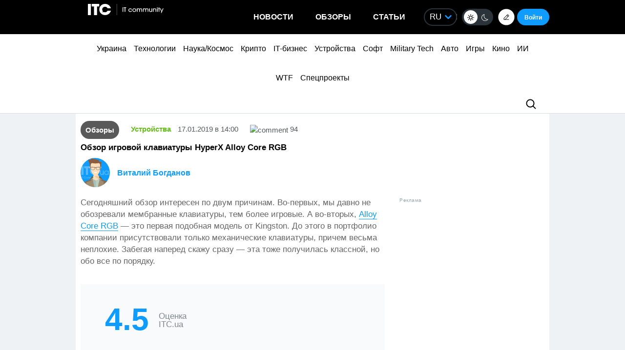

--- FILE ---
content_type: text/html; charset=utf-8
request_url: https://www.google.com/recaptcha/api2/aframe
body_size: 267
content:
<!DOCTYPE HTML><html><head><meta http-equiv="content-type" content="text/html; charset=UTF-8"></head><body><script nonce="xdvPFMg_AYp58gS_WhYfAQ">/** Anti-fraud and anti-abuse applications only. See google.com/recaptcha */ try{var clients={'sodar':'https://pagead2.googlesyndication.com/pagead/sodar?'};window.addEventListener("message",function(a){try{if(a.source===window.parent){var b=JSON.parse(a.data);var c=clients[b['id']];if(c){var d=document.createElement('img');d.src=c+b['params']+'&rc='+(localStorage.getItem("rc::a")?sessionStorage.getItem("rc::b"):"");window.document.body.appendChild(d);sessionStorage.setItem("rc::e",parseInt(sessionStorage.getItem("rc::e")||0)+1);localStorage.setItem("rc::h",'1768951985779');}}}catch(b){}});window.parent.postMessage("_grecaptcha_ready", "*");}catch(b){}</script></body></html>

--- FILE ---
content_type: application/javascript; charset=UTF-8
request_url: https://itcua.disqus.com/count-data.js?1=4159011%20https%3A%2F%2Fitc.ua%2F%3Fp%3D4159011&1=4159018%20https%3A%2F%2Fitc.ua%2F%3Fp%3D4159018&1=4159144%20https%3A%2F%2Fitc.ua%2F%3Fp%3D4159144&1=4159298%20https%3A%2F%2Fitc.ua%2F%3Fp%3D4159298&1=4159312%20https%3A%2F%2Fitc.ua%2F%3Fp%3D4159312&1=470859%20https%3A%2F%2Fitc.ua%2F%3Fp%3D470859&2=https%3A%2F%2Fitc.ua%2Fua%2Fblogs%2Fchomu-grafika-v-igrah-bilshe-ne-vyrishuye-a-teraflopsy-prograyut%2F&2=https%3A%2F%2Fitc.ua%2Fua%2Fnovini%2Fkytaj-vpershe-stav-liderom-svitovogo-rynku-avto-ta-obignav-yaponiyu%2F&2=https%3A%2F%2Fitc.ua%2Fua%2Fnovini%2Fnovyj-vlasnyk-gog-zdyvovanyj-windows-tse-take-neyakisne-pz%2F&2=https%3A%2F%2Fitc.ua%2Fua%2Fnovini%2Fpershyj-poglyad-sofi-terner-v-obrazi-lary-kroft-dlya-serialu-rozkradachka-grobnyts%2F
body_size: 1042
content:
var DISQUSWIDGETS;

if (typeof DISQUSWIDGETS != 'undefined') {
    DISQUSWIDGETS.displayCount({"text":{"and":"\u0442\u0430","comments":{"zero":"0","multiple":"{num}","one":"1"}},"counts":[{"id":"4159018 https:\/\/itc.ua\/?p=4159018","comments":1},{"id":"470859 https:\/\/itc.ua\/?p=470859","comments":94},{"id":"4159144 https:\/\/itc.ua\/?p=4159144","comments":9},{"id":"4159312 https:\/\/itc.ua\/?p=4159312","comments":0},{"id":"4159298 https:\/\/itc.ua\/?p=4159298","comments":3},{"id":"4159011 https:\/\/itc.ua\/?p=4159011","comments":12},{"id":"https:\/\/itc.ua\/ua\/novini\/kytaj-vpershe-stav-liderom-svitovogo-rynku-avto-ta-obignav-yaponiyu\/","comments":114},{"id":"https:\/\/itc.ua\/ua\/novini\/novyj-vlasnyk-gog-zdyvovanyj-windows-tse-take-neyakisne-pz\/","comments":99},{"id":"https:\/\/itc.ua\/ua\/novini\/pershyj-poglyad-sofi-terner-v-obrazi-lary-kroft-dlya-serialu-rozkradachka-grobnyts\/","comments":57},{"id":"https:\/\/itc.ua\/ua\/blogs\/chomu-grafika-v-igrah-bilshe-ne-vyrishuye-a-teraflopsy-prograyut\/","comments":60}]});
}